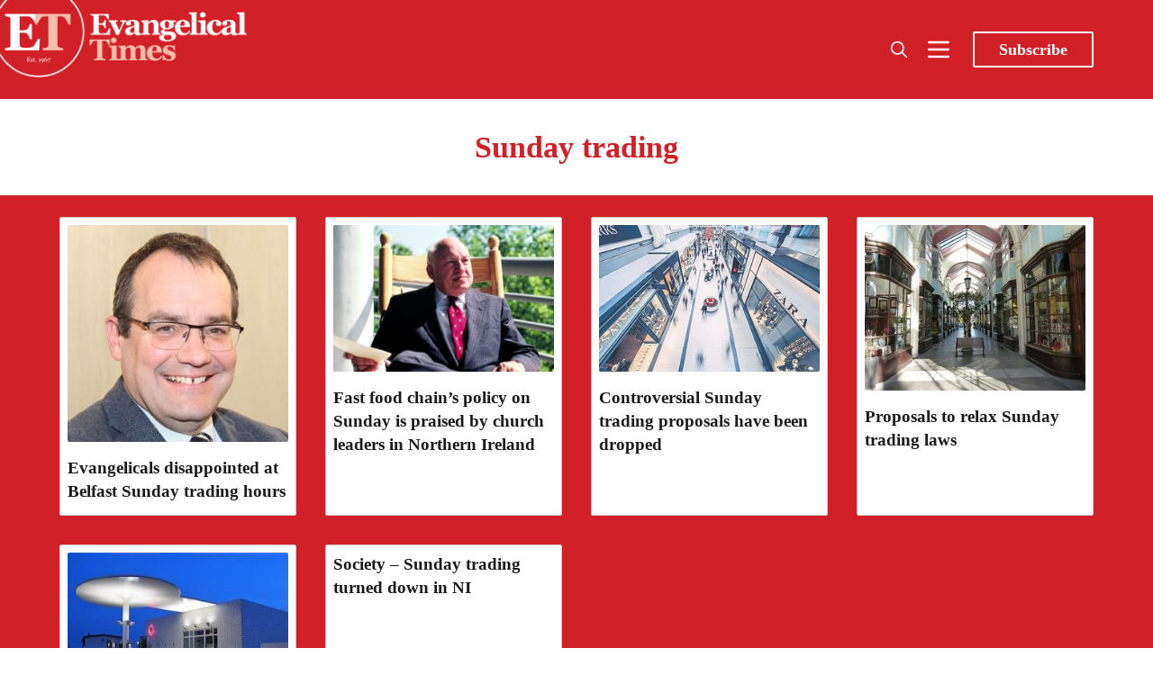

--- FILE ---
content_type: text/html; charset=utf-8
request_url: https://www.evangelical-times.org/tag/sunday-trading/
body_size: 13877
content:
<!DOCTYPE html>
<html lang="en">
  <head>
    <meta charset="utf-8">
    <meta http-equiv="X-UA-Compatible" content="IE=edge">

    <title>Sunday trading - Evangelical Times</title>

    <meta name="HandheldFriendly" content="True" />
    <meta name="viewport" content="width=device-width, initial-scale=1.0" />

    <link rel="preload" href="https://www.evangelical-times.org/assets/dist/app.min.js?v=13dc87ab67" as="script">
    <link rel="preload" href="https://www.evangelical-times.org/assets/dist/app.min.css?v=13dc87ab67" as="style">
    <link rel="preconnect" href="https://fonts.googleapis.com">
    <link rel="preconnect" href="https://fonts.gstatic.com" crossorigin>
  
    <link rel="preload stylesheet" href="https://fonts.googleapis.com/css2?family=Playfair+Display:ital,wght@0,400;0,500;0,600;0,700;0,800;0,900;1,400;1,500;1,600;1,700;1,800;1,900&display=swap" 
          as="style" onload="this.onload=null;this.rel='stylesheet'" crossorigin>

    <noscript>
      <link href="https://fonts.googleapis.com/css2?family=Playfair+Display:ital,wght@0,400;0,500;0,600;0,700;0,800;0,900;1,400;1,500;1,600;1,700;1,800;1,900&display=swap" rel="stylesheet">
    </noscript>

    <script async defer src="https://www.evangelical-times.org/assets/dist/app.min.js?v=13dc87ab67"></script>
    <script src="https://www.evangelical-times.org/assets/js/carousel.js?v=13dc87ab67"></script>

    <link rel="stylesheet" type="text/css" href="https://www.evangelical-times.org/assets/dist/app.min.css?v=13dc87ab67" />
    <link rel="stylesheet" type="text/css" href="https://www.evangelical-times.org/assets/css/carousel.css?v=13dc87ab67" />

    <!--cssential--><style></style><!--/cssential-->

    <script>  // Basic Config
  let CONFIG = {
    GHOST_URL: `https://www.evangelical-times.org`, 
    GHOST_KEY: `f3b966159aaabef2b89cbcb4ad`,
    GHOST_SEARCH_IN_CONTENT: false,
    GHOST_VERSION: 'v4',
    GHOST_SEARCH_LIMIT: 100,
    DEFAULT_COLOR_SCHEME: `light`,
    ENABLE_FLOATING_HEADER: false,
    ENABLE_IMAGE_LIGHTBOX: true,
    OPEN_LINKS_IN_NEW_TAB: false}
</script>

<style>
  :root {
    --global-theme-notifications: flex; /* flex/none */
    --global-intro-bg: var(--color-primary); /* you can add your own color */
    --global-theme-toggle: flex; /* flex/none */
    --global-search: flex; /* flex/none */
    --global-search-by-tag: flex; /* flex/none */
    --global-max-width: 1180px; /* site max width */
    --global-content-width: 40rem; /* post-content-width */
    --global-content-width-wide: 60rem; /* post-content-width */
    --global-radius: 2px; /* default radius */
    --global-gallery-gap: 0.5em; /* Image gallery distance between images */
    --global-hyphens: none; /* none/auto */
    --global-header-position: sticky; /* relative/sticky */
    --global-header-height: 92px;
    --global-progress-bar: visible; /* visible/hidden */
    --global-scroll-top: hidden; /* visible/hidden */
    --global-content-preview-fading: 0%; /* 80%-100% for fading effect */
    --global-announcement-height: 60px;
    --et-explore-bg: #333739;
    --et-menu-bg: #464545;
    --et-subscribe-bg: #FAE9EA;
    --et-footer-bg: #32414B;
    --et-next-post-bg: #F5F1F0;
    --et-author-card-count-bg: #ccc;
    --et-search-bg: #E4E5E5;
    --et-search-highlight: #eee8aa;
    --et-events-bg: #FAE9EA;
    --et-author-posts-bg: var(--color-primary);
    --et-tag-posts-bg: var(--color-primary);
  }
</style>

    <script>
  // Dark/Light Theme Handling
  /*let preferredTheme; 
  if (CONFIG.DEFAULT_COLOR_SCHEME === 'preference') {
    const preferredColorScheme = 
    ( window.matchMedia 
      && window.matchMedia('(prefers-color-scheme: dark)').matches
    ) 
    ? 'dark' 
    : 'light'
    preferredTheme = localStorage.getItem('USER_COLOR_SCHEME') || preferredColorScheme;
  } else {
    preferredTheme = localStorage.getItem('USER_COLOR_SCHEME') || CONFIG.DEFAULT_COLOR_SCHEME;
  }
  document.documentElement.setAttribute('data-color-scheme', preferredTheme);
  */
  
  // Global values needed
  let GLOBAL = {
    CURRENT_PAGE: parseInt('1'),
    NEXT_PAGE: parseInt(''),
    NEXT_PAGE_LINK: '',
    MAX_PAGES: parseInt('1'), 
    LAST_PAGE: `1` === `1` ? true : false,
    POSTS_PER_PAGE: parseInt('12'),
    SCROLL_POS: 0,
    FUSE: ''
  }
</script>
    <link rel="icon" href="https://www.evangelical-times.org/content/images/size/w256h256/2024/03/ET-round-logo-1000.png" type="image/png">
    <link rel="canonical" href="https://www.evangelical-times.org/tag/sunday-trading/">
    <meta name="referrer" content="no-referrer-when-downgrade">
    
    <meta property="og:site_name" content="Evangelical Times">
    <meta property="og:type" content="website">
    <meta property="og:title" content="Sunday trading - Evangelical Times">
    <meta property="og:description" content="The Reformed Evangelical Christian newspaper online and in print. Worldwide news, comment and analysis on topics crucial to Christian life today.">
    <meta property="og:url" content="https://www.evangelical-times.org/tag/sunday-trading/">
    <meta property="article:publisher" content="https://www.facebook.com/evangelicaltimes">
    <meta name="twitter:card" content="summary">
    <meta name="twitter:title" content="Sunday trading - Evangelical Times">
    <meta name="twitter:description" content="The Reformed Evangelical Christian newspaper online and in print. Worldwide news, comment and analysis on topics crucial to Christian life today.">
    <meta name="twitter:url" content="https://www.evangelical-times.org/tag/sunday-trading/">
    <meta name="twitter:site" content="@EvangelicalTime">
    
    <script type="application/ld+json">
{
    "@context": "https://schema.org",
    "@type": "Series",
    "publisher": {
        "@type": "Organization",
        "name": "Evangelical Times",
        "url": "https://www.evangelical-times.org/",
        "logo": {
            "@type": "ImageObject",
            "url": "https://www.evangelical-times.org/content/images/2022/03/ETlogo-new.png"
        }
    },
    "url": "https://www.evangelical-times.org/tag/sunday-trading/",
    "name": "Sunday trading",
    "mainEntityOfPage": "https://www.evangelical-times.org/tag/sunday-trading/"
}
    </script>

    <meta name="generator" content="Ghost 6.13">
    <link rel="alternate" type="application/rss+xml" title="Evangelical Times" href="https://www.evangelical-times.org/rss/">
    <script defer src="https://cdn.jsdelivr.net/ghost/portal@~2.56/umd/portal.min.js" data-i18n="true" data-ghost="https://www.evangelical-times.org/" data-key="0a53b9b3fac4413c9d68426168" data-api="https://evangelical-times.ghost.io/ghost/api/content/" data-locale="en" crossorigin="anonymous"></script><style id="gh-members-styles">.gh-post-upgrade-cta-content,
.gh-post-upgrade-cta {
    display: flex;
    flex-direction: column;
    align-items: center;
    font-family: -apple-system, BlinkMacSystemFont, 'Segoe UI', Roboto, Oxygen, Ubuntu, Cantarell, 'Open Sans', 'Helvetica Neue', sans-serif;
    text-align: center;
    width: 100%;
    color: #ffffff;
    font-size: 16px;
}

.gh-post-upgrade-cta-content {
    border-radius: 8px;
    padding: 40px 4vw;
}

.gh-post-upgrade-cta h2 {
    color: #ffffff;
    font-size: 28px;
    letter-spacing: -0.2px;
    margin: 0;
    padding: 0;
}

.gh-post-upgrade-cta p {
    margin: 20px 0 0;
    padding: 0;
}

.gh-post-upgrade-cta small {
    font-size: 16px;
    letter-spacing: -0.2px;
}

.gh-post-upgrade-cta a {
    color: #ffffff;
    cursor: pointer;
    font-weight: 500;
    box-shadow: none;
    text-decoration: underline;
}

.gh-post-upgrade-cta a:hover {
    color: #ffffff;
    opacity: 0.8;
    box-shadow: none;
    text-decoration: underline;
}

.gh-post-upgrade-cta a.gh-btn {
    display: block;
    background: #ffffff;
    text-decoration: none;
    margin: 28px 0 0;
    padding: 8px 18px;
    border-radius: 4px;
    font-size: 16px;
    font-weight: 600;
}

.gh-post-upgrade-cta a.gh-btn:hover {
    opacity: 0.92;
}</style><script async src="https://js.stripe.com/v3/"></script>
    <script defer src="https://cdn.jsdelivr.net/ghost/sodo-search@~1.8/umd/sodo-search.min.js" data-key="0a53b9b3fac4413c9d68426168" data-styles="https://cdn.jsdelivr.net/ghost/sodo-search@~1.8/umd/main.css" data-sodo-search="https://evangelical-times.ghost.io/" data-locale="en" crossorigin="anonymous"></script>
    
    <link href="https://www.evangelical-times.org/webmentions/receive/" rel="webmention">
    <script defer src="/public/cards.min.js?v=13dc87ab67"></script>
    <link rel="stylesheet" type="text/css" href="/public/cards.min.css?v=13dc87ab67">
    <script defer src="/public/comment-counts.min.js?v=13dc87ab67" data-ghost-comments-counts-api="https://www.evangelical-times.org/members/api/comments/counts/"></script>
    <script defer src="/public/member-attribution.min.js?v=13dc87ab67"></script>
    <script defer src="/public/ghost-stats.min.js?v=13dc87ab67" data-stringify-payload="false" data-datasource="analytics_events" data-storage="localStorage" data-host="https://www.evangelical-times.org/.ghost/analytics/api/v1/page_hit"  tb_site_uuid="8889104e-f384-453d-b3bf-4b84553c582d" tb_post_uuid="undefined" tb_post_type="null" tb_member_uuid="undefined" tb_member_status="undefined"></script><style>:root {--ghost-accent-color: #d12027;}</style>
    <meta property="fb:app_id" content="1772248563181282" />

<!-- Global site tag (gtag.js) - Google Analytics -->
<script async src="https://www.googletagmanager.com/gtag/js?id=G-JJT89P0V4G"></script>
<script>
  window.dataLayer = window.dataLayer || [];
  function gtag(){dataLayer.push(arguments);}
  gtag('js', new Date());
  gtag('config', 'G-JJT89P0V4G');
</script>

<meta name="facebook-domain-verification" content="zltc9ukzz6dqznil79x3mbf3w7lw8r" />

<!-- AHREFS Web Analytics -->
<script src="https://analytics.ahrefs.com/analytics.js" data-key="9u/u30frSdCnKnlWTtWzRA" async></script>

<!-- Cloudflare Web Analytics -->
<script defer src='https://static.cloudflareinsights.com/beacon.min.js' data-cf-beacon='{"token": "69c8742bb62742e9b74884cf1730478a"}'>
</script>
<!-- End Cloudflare Web Analytics -->

<!-- contextly -->
<script>

!function(w,d,id,ns,s){var c=w[ns]=w[ns]||{};if(c.ready||(c.q=[],c.ready=function(){c.q.push(arguments)}),!d.getElementById(id)){var e=d.createElement(s);e.id=id,e.src="https://assets.context.ly/kit/6.latest/loader.js";var h=d.getElementsByTagName(s)[0];h.parentNode.insertBefore(e,h)}}(window,document,"ctx-loader","Contextly","script");

</script>

<script>

    Contextly.ready('widgets');

</script>

<!-- end contextly -->


<!-- Media overrides -->
<style>
  
@media (max-width: 768px) {
  
  .book-reviews-section-title{
    display: unset !important;  
  }
  .book-reviews-section {
    display: unset !important;  
  }
    .subscribe-section {
    display: none !important;  
  }
    /* Hide all news items beyond the third one */
  .news-section .news-item:nth-child(n+4) {
    display: none;
  }
}

/* Mobile only section headers */
@media (max-width: 576px) {
  .container-fluid > h2.book-reviews-section-title,
  .section-carousel .container-fluid > h2,
  .section-carousel .container-fluid > h2.book-reviews-section-title {
    padding-left:15px !important;
    padding-bottom:10px !important;
    font-weight:400 !important;
    font-size:1.5rem;
  }
}

  /* Add left margin to news section on desktop */
@media (min-width: 993px) {
  .section-news .container-fluid {
    padding: 0 30px; /* Adds padding to the container */
  }
}
  
  </style>


<!-- End overrides -->


<!-- custom styles -->

<style>

    /* modify quick link colour for visiblity */

.col-xs-12.col-md-2 a[href]{color:yellow !important;}



  /* Breaking News Section Styles */
.section-breaking-news {
  background-color: #d12027; /* Red background for urgency */
  color: white;
  margin-bottom: 30px;
  padding: 15px 0;
}

.breaking-news-container {
  display: flex;
  align-items: center;
  flex-wrap: wrap;
}

.breaking-news-label {
  flex: 0 0 auto;
  margin-right: 20px;
  margin-left: 20px;
}

.breaking-label {
  background-color: white;
  color: #d12027;
  font-weight: bold;
  padding: 5px 10px;
  border-radius: 4px;
  text-transform: uppercase;
  font-size: 0.9rem;
  display: inline-block;
}

.breaking-news-item {
  flex: 1 1 auto;
}

.breaking-news-title {
  margin: 0;
  font-size: 1.2rem;
  line-height: 1.3;
}

.breaking-news-title a {
  color: white;
  text-decoration: none;
}

.breaking-news-title a:hover {
  text-decoration: underline;
}

.breaking-news-meta {
  font-size: 0.8rem;
  opacity: 0.9;
  margin-top: 5px;
}

.breaking-news-featured {
  margin-left: 10px;
  background-color: rgba(255, 255, 255, 0.2);
  padding: 2px 6px;
  border-radius: 3px;
}

.breaking-news-more {
  flex: 0 0 auto;
  margin-left: 20px;
  margint-right:8px;
}

.breaking-news-link {
  color: white;
  text-decoration: none;
  font-weight: bold;
  font-size: 0.9rem;
}

.breaking-news-link:hover {
  text-decoration: underline;
}

/* Responsive adjustments */
@media (max-width: 768px) {
  .breaking-news-container {
    flex-direction: column;
    align-items: flex-start;
    padding-left:15px;
  }
  
  .breaking-news-label {
    margin-bottom: 10px;
    margin-right: 0;
  }
  
  .breaking-news-more {
    margin-left: 0;
    margin-top: 10px;
    align-self: flex-end;
  }
}

   /* ENDBreaking News Section Styles */

/* ===== BOOKS CAROUSEL STYLES ===== */

/* Make the book carousel wider */
.section-carousel .container-fluid {
  max-width: 95%;
  margin: 0 auto;
}

/* For even wider (full width with small margins) */
@media (min-width: 993px) {
  .section-carousel .container-fluid {
    max-width: 98%;
    padding: 0 1%;
  }
  
  /* Set 4 items per view for book carousel on desktop */
  #book-carousel .carousel-item {
    flex: 0 0 25%; /* 25% width for 4 items */
    max-width: 25%;
  }
  
  /* Slightly reduce font size for narrower cards */
  #book-carousel .book-card .post-card__title,
  #book-carousel .book-card .book-card__title {
    font-size: 0.95em;
  }
  
  /* Adjust padding for narrower cards */
  #book-carousel .book-card .post-card__content,
  #book-carousel .book-card .book-card__content {
    padding: 0.8em;
  }
}

/* Fixed size for book review cards */
#book-carousel .carousel-item {
  height: auto;
  display: flex;
}

/* Make the book card a fixed height with lift and rounded corners */
#book-carousel .book-card {
  display: flex;
  flex-direction: column;
  height: 400px;
  width: 100%;
  border-radius: 8px;
  box-shadow: 0 4px 10px rgba(0, 0, 0, 0.1);
  overflow: hidden;
  transition: transform 0.3s ease, box-shadow 0.3s ease, border-color 0.3s ease;
  border: 1px solid rgba(232, 192, 185, 0.4); /* Subtle border matching your theme color */
}

/* Hover effect for lift */
#book-carousel .book-card:hover {
  transform: translateY(-5px); /* Slight upward movement */
  box-shadow: 0 8px 15px rgba(0, 0, 0, 0.15); /* Stronger shadow on hover */
  border-color: rgba(232, 192, 185, 0.7); /* More visible on hover */
}

/* Fixed aspect ratio for images with rounded top corners */
#book-carousel .book-card .post-card__media,
#book-carousel .book-card .book-card__media {
  position: relative;
  width: 100%;
  padding-bottom: 56.25%; /* 16:9 aspect ratio */
  height: 0;
  overflow: hidden;
  background-color: #E8c0b9; /* Keeping your existing color */
  border-top-left-radius: 8px;
  border-top-right-radius: 8px;
}

/* Make images fill their container */
#book-carousel .book-card img {
  position: absolute;
  top: 0;
  left: 0;
  width: 100%;
  height: 100%;
  object-fit: contain;
  object-position: center;
}

/* Make the content area flex to fill available space with rounded bottom corners */
#book-carousel .book-card .post-card__content,
#book-carousel .book-card .book-card__content {
  flex: 1;
  overflow: hidden;
  display: flex;
  flex-direction: column;
  padding: 1em; /* This will be overridden by the media query for desktop */
  border-bottom-left-radius: 8px;
  border-bottom-right-radius: 8px;
}

/* Adjust font sizes for shorter cards */
#book-carousel .book-card .post-card__title,
#book-carousel .book-card .book-card__title {
  font-size: 1.1em; /* Slightly smaller title */
  line-height: 1.3;
  overflow: hidden;
  text-overflow: ellipsis;
  display: -webkit-box;
  -webkit-line-clamp: 2; /* Limit to 2 lines */
  -webkit-box-orient: vertical;
  margin-bottom: 0.5em;
}

/* Truncate long excerpts - fewer lines for shorter cards */
#book-carousel .book-card .post-card__excerpt,
#book-carousel .book-card .book-card__excerpt {
  font-size: 1em; /* Standard excerpt size */
  line-height: 1.2;
  overflow: hidden;
  text-overflow: ellipsis;
  display: -webkit-box;
  -webkit-line-clamp: 2; /* Reduced from 3 to 2 lines */
  -webkit-box-orient: vertical;
  flex: 1;
}

/* Carousel container */
#book-carousel {
  position: relative;
  overflow: hidden;
  margin-bottom: 30px;
}

#book-carousel .carousel-inner {
  display: flex;
  transition: transform 0.5s cubic-bezier(0.25, 1, 0.5, 1);
  margin: 0;
  width: 100%;
}

#book-carousel .carousel-item {
  padding: 0 15px;
  box-sizing: border-box;
  transition: opacity 0.3s ease;
  height: auto;
  display: flex;
}

/* Navigation buttons */
#book-carousel .carousel-prev,
#book-carousel .carousel-next {
  position: absolute;
  top: 45%;
  transform: translateY(-50%);
  background: #E8c0b9;
  border: none;
  border-radius: 50%;
  width: 40px;
  height: 40px; 
  font-size: 18px;
  cursor: pointer;
  z-index: 10;
  box-shadow: 0 2px 5px rgba(0, 0, 0, 0.1);
  display: flex;
  align-items: center;
  justify-content: center;
}

#book-carousel .carousel-prev {
  left: 10px;
}

#book-carousel .carousel-next {
  right: 10px;
}

#book-carousel .carousel-prev:hover,
#book-carousel .carousel-next:hover {
  background: #d12027;
  color: white;
}

/* Pagination dots */
#book-carousel .carousel-pagination {
  display: flex !important;
  visibility: visible !important;
  opacity: 1 !important;
  margin-top: 15px !important;
  position: relative !important;
  z-index: 5 !important;
  justify-content: center;
}

#book-carousel .pagination-dot {
  width: 10px;
  height: 10px;
  border-radius: 50%;
  background: #ccc;
  margin: 0 5px;
  cursor: pointer;
  transition: background-color 0.3s ease;
}

#book-carousel .pagination-dot.active {
  background: #d12027;
}

/* Hide swipe hint on desktop */
@media (min-width: 768px) {
  #book-carousel .swipe-hint {
    display: none;
  }
}

/* Responsive adjustments */
@media (max-width: 992px) {
  #book-carousel .book-card {
    height: 380px; /* Slightly shorter on tablets */
  }
}

@media (max-width: 576px) {
  #book-carousel .book-card {
    height: 360px; /* Even shorter on mobile */
  }
}

/* ===== FOOTER STYLES ===== */
  
  
.footer {
  font-family: var(--font-sans);
  position: relative;
  /* Set default background to white for mobile */
  background-color: white;
  /* Add thin line and shadow for visual separation on mobile */
  border-top: 1px solid #eaeaea;
  box-shadow: 0 -2px 10px rgba(0, 0, 0, 0.05);
  /* Add padding for the logo */
  padding-top: 50px;
  margin-top:2rem;
}

/* Logo at the top of the footer - using direct URL */
.footer::before {
  content: "";
  position: absolute;
  top: -30px;
  left: 50%;
  transform: translateX(-50%);
  width: 60px;
  height: 60px;
  border-radius: 50%;
  background-color: white;
  background-image: url('https://rxnpsj.stripocdn.email/content/guids/CABINET_c3eb1c608f3f3ef0fdff668a233a80d845bd5d06a25473db7997546fb68a64ec/images/et_logo_circle.jpeg');
  background-size: contain;
  background-position: center;
  background-repeat: no-repeat;
  box-shadow: 0 0 10px rgba(0, 0, 0, 0.1);
  z-index: 10;
}

/* Basic styling for all screen sizes */
.footer h4 { 
  font-family: inherit; 
  font-size: 1rem;
  /* Dark text for white background on mobile */
  color: var(--color-primary);
  margin-top: 15px;
  margin-bottom: 10px;
  font-weight: bold;
}

/* Mobile-specific text colors (dark text on white background) */
.footer p, 
.footer span, 
.footer a {
  color: #333;
}

.footer .nav {
  list-style: none;
  padding: 0;
  margin: 0;
}

.footer .nav a {
  color: var(--color-primary);
}

.footer .nav a:hover {
  text-decoration: underline;
  color: #d12027;
}

.footer-address span { 
  display: block; 
}

.footer-quote { 
  font-size: 1.1rem;
  margin-top: 15px;
  font-weight: var(--font-weight-semi-bold);
  color: #555;
}

/* IMPORTANT: Hide mobile footer */
.footer-mobile {
  display: none !important;
}

/* IMPORTANT: Show desktop footer on ALL screen sizes */
.footer-desktop {
  display: block !important;
  position: relative;
  padding: 30px 0;
  width: 100%;
}

/* Mobile-specific styling using standard media query */
@media (max-width: 767px) {
  .footer-desktop {
    text-align: center;
  }
  
  .footer-desktop .row {
    display: flex;
    flex-direction: column;
  }
  
  .footer-desktop .col-xs-12 {
    display: flex;
    flex-direction: column;
    align-items: center;
    margin-bottom: 20px;
    width: 100%;
  }
  
  .footer-desktop .footer-address a {
    color: var(--color-primary);
    text-decoration: underline;
  }
  
  .footer-desktop .nav {
    display: flex;
    flex-direction: column;
    align-items: center;
  }
  
  .footer-desktop .nav li {
    margin: 5px 0;
  }
  
  .footer-desktop .social-links {
    display: flex;
    justify-content: center;
  }
  
  /* Social icons for white background */
  .footer-desktop .social-links a {
    color: var(--color-primary);
  }
  
  .footer-desktop .social-links a:hover {
    color: #d12027;
  }
  
  .footer-desktop .subscribe-form {
    display: flex;
    flex-direction: column;
    align-items: center;
    width: 100%;
    max-width: 300px;
  }
  
  .footer-desktop .subscribe-form input,
  .footer-desktop .subscribe-form button {
    width: 100%;
    margin: 5px 0;
  }
}

/* Subscribe form styling for mobile (white background) */
@media (max-width: 767px) {
  .footer .subscribe-form input {
    border: 1px solid #ddd;
    box-shadow: none;
    color: #333;
    background-color: #f9f9f9;
    margin-right: 0;
    margin-bottom: 10px;
  }
  
  .footer .subscribe-form input:focus {
    border-color: var(--color-primary);
    box-shadow: 0 0 0 1px var(--color-primary);
  }
  
  .footer .subscribe-form button {
    background-color: var(--color-primary);
    color: white;
  }
}

/* Footer copyright section - white background on mobile */
.footer-copy {
  padding: 10px 15px;
  text-align: center;
  background-color: #f5f5f5;
  color: #555;
  border-top: 1px solid #eee;
}

/* Desktop styling - dark background */
@media (min-width: 768px) {
  .footer {
    background-color: var(--et-footer-bg);
    border-top: none;
    box-shadow: none;
    padding-top: 0;
  }
  
  /* Remove the logo for desktop */
  .footer::before {
    display: none;
  }
  
  .footer h4,
  .footer p, 
  .footer span, 
  .footer a {
    color: var(--color-white);
  }
  
  .footer .nav {
    color: var(--color-light);
  }
  
  .footer .subscribe-form input {
    border: none; 
    box-shadow: inset 0 0 0 1px var(--color-light);
    color: var(--color-light);
  }
  
  .footer .subscribe-form input:focus {
    box-shadow: inset 0 0 0 1px var(--color-light);
  }
  
  .footer-copy {
    background-color: var(--color-light);
    color: var(--color-dark);
    border-top: none;
  }
}

  /* footer ends */


/* ===== ARTICLES CAROUSEL STYLES ===== */

/* Target specifically the articles carousel in the section-carousel */
  
.section-carousel .posts-carousel {
  position: relative;
  overflow: hidden;
  margin-bottom: 30px;
}

.section-carousel .posts-carousel .carousel-inner {
  display: flex;
  transition: transform 0.5s cubic-bezier(0.25, 1, 0.5, 1);
  margin: 0;
  width: 100%;
}

.section-carousel .posts-carousel .carousel-item {
  padding: 0 15px;
  box-sizing: border-box;
  transition: opacity 0.3s ease;
  height: auto;
  display: flex;
}

/* Article card styling with border and lift effect */
.section-carousel .posts-carousel .post-card {
  display: flex;
  flex-direction: column;
  height: 100%;
  width: 100%;
  border-radius: 8px; /* Rounded corners */
  overflow: hidden;
  
  /* Subtle border in #d12027 color */
  border: 1px solid rgba(209, 32, 39, 0.2); /* #d12027 with low opacity */
  
  /* Lift effect with #d12027 tint */
  box-shadow: 0 4px 10px rgba(209, 58, 39, 0.1);
  
  /* Transition for hover effects */
  transition: transform 0.3s ease, box-shadow 0.3s ease, border-color 0.3s ease;
}

/* Hover effect */
.section-carousel .posts-carousel .post-card:hover {
  transform: translateY(-5px); /* Slight upward movement */
  box-shadow: 0 8px 15px rgba(209, 32, 39, 0.15); /* Stronger shadow on hover */
  border-color: rgba(209, 32, 39, 0.3); /* More visible border on hover */
}

/* Make sure images respect the rounded corners at the top */
.section-carousel .posts-carousel .post-card .post-card__media {
  border-top-left-radius: 8px;
  border-top-right-radius: 8px;
  overflow: hidden;
}

/* Ensure content area respects rounded corners at the bottom */
.section-carousel .posts-carousel .post-card .post-card__content {
  border-bottom-left-radius: 8px;
  border-bottom-right-radius: 8px;
}

/* Navigation buttons */
.section-carousel .posts-carousel .carousel-prev,
.section-carousel .posts-carousel .carousel-next {
  position: absolute;
  top: 45%;
  transform: translateY(-50%);
  background: #E8c0b9; /* Match your existing color scheme */
  border: none;
  border-radius: 50%;
  width: 40px;
  height: 40px;
  font-size: 18px;
  cursor: pointer;
  z-index: 10;
  box-shadow: 0 2px 5px rgba(0, 0, 0, 0.1);
  display: flex;
  align-items: center;
  justify-content: center;
}

.section-carousel .posts-carousel .carousel-prev {
  left: 10px;
}

.section-carousel .posts-carousel .carousel-next {
  right: 10px;
}

.section-carousel .posts-carousel .carousel-prev:hover,
.section-carousel .posts-carousel .carousel-next:hover {
  background: #d12027;
  color: white;
}

/* Pagination dots */
.section-carousel .posts-carousel .carousel-pagination {
  display: flex !important;
  visibility: visible !important;
  opacity: 1 !important;
  margin-top: 15px !important;
  position: relative !important;
  z-index: 5 !important;
  justify-content: center;
}

.section-carousel .posts-carousel .pagination-dot {
  width: 10px;
  height: 10px;
  border-radius: 50%;
  background: #ccc;
  margin: 0 5px;
  cursor: pointer;
  transition: background-color 0.3s ease;
}

.section-carousel .posts-carousel .pagination-dot.active {
  background: #d12027;
}

/* Responsive adjustments */
@media (max-width: 992px) {
  .section-carousel .posts-carousel .post-card {
    /* Adjust for tablet if needed */
  }
}

@media (max-width: 576px) {
  .section-carousel .posts-carousel .post-card {
    /* Adjust for mobile if needed */
  }
}
  
  /* Reset container padding */
.section-carousel .container-fluid {
  padding-left: 15px;
  padding-right: 15px;
}

/* Apply strong styling to the title */
.section-carousel .section-title {
  padding-left: 10px;
  margin-left: 15px;
  text-align: left;
  position: relative;
  box-sizing: border-box;
  width: calc(100% - 30px); /* Account for container padding */
}

/* Responsive adjustments */
@media (max-width: 768px) {
  .section-carousel .container-fluid {
    padding-left: 20px;
  }
  
  .section-carousel .section-title {
    padding-left: 20px;
    margin-left: 10px;
  }
}

/* Common Layout Styles */
.section-top-post,
.section-news {
  width: 100%;
  overflow: hidden;
  position: relative;
}

.section-news {
  margin:0;
}

.container-fluid {
  width: 100%;
  padding-right: 0;
  padding-left: 0;
  margin-right: auto;
  margin-left: auto;
}

/* Section title styling */
.section-title {
  text-align: left;
  margin-bottom: 20px;
  padding-left: 20px;
}

/* ===== TOP POST STYLES ===== */
.top-post.full-width {
  display: flex;
  flex-direction: row;
  width: 100%;
}

/* Media section for full width */
.top-post.full-width .top-post__media {
  flex: 0 0 50%;
  max-width: 50%;
  overflow: hidden;
}

/* Make the image fill the container */
.top-post.full-width .top-post__img {
  width: 100%;
  height: 100%;
  object-fit: cover;
}

/* Content section for full width */
.top-post.full-width .top-post__content {
  flex: 0 0 50%;
  max-width: 50%;
  padding: 1.2rem;
  display: flex;
  flex-direction: column;
  justify-content: center;
  margin-top:1.2rem;
}

/* Larger title for full width */
.top-post.full-width .top-post__title {
  font-size: 2.5rem;
  line-height: 1;
  margin-bottom:20px;
}

/* ===== NEWS SECTION STYLES ===== */
.news-section {
  display: flex;
  flex-wrap: wrap;
  margin: 0;
}

.news-item {
  flex: 0 0 33.333%;
  max-width: 33.333%;
  padding: 0;
  margin-bottom: 0;
  box-sizing: border-box;
}

/* News card styles with specific background color */

  .news-card {
  margin-top: 20px;
  background-color: #E8c0b9; /* Preserved background color */
  height: 100%;
  display: flex;
  flex-direction: column;
  width: 100%;
  border-radius: 0;
  overflow: hidden;
  border-bottom: solid;
  border-color: #d12027;
  border-width: 4px;
}

/* Content styling for news cards */
.news-card__content {
  padding: 1rem; /* Reduced padding */
  display: flex;
  flex-direction: column;
  flex-grow: 1;
}

/* Tag styling */
.news-card__tag {
  color: #d12027;
  font-size: 0.9rem; /* Smaller font */
  font-weight: bold;
  text-decoration: none;
  margin-bottom: 0.3rem; /* Reduced margin */
  transition: text-decoration 0.2s ease;
}

.news-card__tag:hover {
  border-bottom: solid #d12027 1px;
}

.news-card__tag span {
  color: #d12027;
  margin-left: 5px;
}

/* Title styling with specific font size */
.news-card__title {
  font-size: 1.1rem; /* Specific smaller font size */
  line-height: 1.2; /* Tighter line height */
  margin: 0.3rem 0; /* Reduced margin */
}

.news-card__title a {
  color: #1a1a1a;
  text-decoration: none;
  transition: color 0.2s ease;
}

.news-card__title a:hover {
  color: #d12027;
  border-bottom: solid #d12027 1px;
}

/* No posts message */
.no-posts {
  text-align: center;
  padding: 40px;
  color: #666;
  font-style: italic;
}

/* ===== RESPONSIVE STYLES ===== */

/* Desktop: Fine line dividers between cards */
@media (min-width: 993px) {
  .news-item:not(:nth-child(3n)) .news-card {
    border-right: 1px solid rgba(0, 0, 0, 0.1);
  }
}

/* Tablet */
@media (max-width: 992px) {
  /* News grid */
  .news-item {
    flex: 0 0 50%;
    max-width: 50%;
  }
  
  /* Top post title */
  .top-post.full-width .top-post__title {
    font-size: 2rem;
  }
}

/* Mobile and Tablet */
@media (max-width: 768px) {
  /* Top post layout */
  .top-post.full-width {
    flex-direction: column;
  }
  
  .top-post.full-width .top-post__media,
  .top-post.full-width .top-post__content {
    flex: 0 0 100%;
    max-width: 100%;
  }

  /* Reduce left padding on mobile */
  .top-post.full-width .top-post__content {
    padding: 1.5rem 1rem 1.5rem 0rem; /* Top Right Bottom Left */
  
}

/* Mobile */
@media (max-width: 576px) {
  /* News grid */
  .news-item {
    flex: 0 0 100%;
    max-width: 100%;
  }

  .news-card {
  margin-top: 0;
  border-bottom: solid #d12027 2px;
  }
  
  /* Top post title */
  .top-post.full-width .top-post__title {
    font-size: 1.5rem;
    text-align:left;
    padding-left:0.2rem;
  }
}  

</style>

<style>
    
.gh-announcement-bar.light {
    background-color:yellow !important;
    }
    
.header.js-header {

    }

.extra-ad-large {
display:flex;
justify-content:center; 
margin:0 auto;
} 
     
    .extra-ad-large img {
    width:700px;
    box-shadow: rgba(0, 0, 0, 0.15) 2.4px 2.4px 3.2px;
    }
    
      @media only screen and (max-width: 700px)  {
        .extra-ad-large {
         display:block;
         }
        .extra-ad-large img {
         width:100%;
         max-width:unset!important;
                   
        }
    }
 

    .mobile-ads {
        display:none!important;
    }
            
   @media only screen and (max-width: 700px)  {
              .mobile-ads {
                 display:unset!important;
                 padding-top:4em;
    }
    }
    

        
    
    
    
    
.gh-banner {
  display: block;
  height:100px;
  line-height: 1.2;
  padding: 0 var(--gap);
  background-color: yellow; /* Banner background color */
  background-repeat: no-repeat;
  background-position: center 0px;    
}

.gh-banner-inner {
  display: flex;
  flex-direction: row;
  align-items: center;
  justify-content: space-between;
  max-width: 1200px;
  max-height: 80px;
  margin: 0px auto;
}

.gh-banner-right {
  flex-shrink: 0;
}

.gh-banner-headline {
  color:yellow;
  font-family: 'Roboto', sans-serif;
  font-size: 110%;
  font-weight: 600;
  padding-top:20px;
  line-height: 1.2;
  text-shadow: 1px 2px 9px black;
}

.gh-banner-cta {
  color:#fff;
  font-family: 'Roboto', sans-serif;
  font-size: 100%;
  font-weight: 500;
  margin-bottom:10px;
  text-shadow: 1px 2px 9px black;
}
    
.gh-banner-button {
  padding: 0.35em 0.65em;
  font-weight: 700;
  color: #fff;
  text-align: center;
  background-color: #000;
  border-radius: 3px;
  transition: background-color 0.3s;
}

.gh-banner:hover .gh-banner-button {
  background-color: var(--ghost-accent-color);
}

@media (max-width: 500px) {
  .gh-banner {
    font-size: 1.2rem;
  }

  .gh-banner-inner {
    flex-direction: column;
    justify-content: center;
  }
}

@media (max-width: 768px) {
  .gh-banner {
    position: relative;
    color: yellow;
    font-weight:600;
    padding:15px;
    font-family: 'roboto', sans-serif;
  }

  .gh-banner::after {
    position: absolute;
    padding:15px;
    top: 0;
    left: 0;
    width: 100%;
    height: 100%;
    content: "Click to Support independent Christian publishing and attract visitors to your church this summer!";
    background: rgba(0 0 0 / 30%);
  }

  .gh-banner-inner {
    position: relative;
        z-index:-1;
  }
}
    
.is-head-open .gh-banner {
    display: none;
    
    }

/* Override Headline theme defaults */
.gh-banner:hover {
  opacity: 1 !important;
}

.gh-head-menu::before {
  top: 170px !important;
}

.gh-head-menu::after {
  top: 226px !important;
}
    
    
    
    
    
    
    .ad-mobile {
        display: none;
    }
    
    .ad-bloc {
         display: block;
        margin-left: auto;
        margin-right: auto;
        width: 62%;
        margin-bottom:30px;
    }
    
     .ad-bloc img {

    }
    
    .gh-search-icon {
        color:#ffffff !important;
        height: 35 !important;
        width: 35 !important;
       viewBox:0 0 40 40 !important;
    }
    
    .btn-mobile.btn.btn--primary.btn--bordered.btn--lg.p-l-lg.p-r-lg {
        margin-bottom:24px;
        border-radius:6px;
        border: 3px;
        background: #d12027;
        font-size:1.5em;
        color:#fff;
    }
    
    .subscribe-section {
        background-color:#000;
        background-position: bottom;
    }
    
    @media only screen and (max-width: 700px) {
        .subscribe-section {
        background-image: url("https://rxnpsj.stripocdn.email/content/guids/CABINET_627cfb702c80ace3d61a717c2751fe50/images/et_evangelistic_suppmob_1200_600px_1200_400px_1200_300px_instagram_post_square.jpg");
        background-size: cover; 
        background-color:transparent;
        background-position: top;
    }
       .subscribe-form {
           display:none;
        }   
         .ad-bloc {
         display: none;
        }
      
        
       .subscribe-section-content h3 {
    font-size: 1.2em; 
    }
    }
    
    .subscribe-section-content h3 {
    color:#fff;
    font-style: italic;
    font-weight: 500;
    font-size: 2.5em;
    padding-bottom: 18px;
            text-shadow: 2px 2px 5px black;
    }
    
    
    
        .extra-ad-index {
    }

         
        .extra-ad-index div {
        width:70vw;
    }
    
    .extra-ad-index img {
    }
    
      .extra-ad {
       margin: auto 20%;
       padding-bottom: 20px;
    
    }
    
    .extra-ad div {
        width:900px;
    
    }
    
    .extra-ad img {
        min-width:700px;
        filter: drop-shadow(3px 3px 3px #e5e5e5);
    }

    
    .advertise img {
        filter: drop-shadow(3px 3px 3px #e5e5e5);
        min-width:700px;
    }
    
    @media only screen and (max-width: 1100px), only screen and (max-device-width: 1100px) {
.sticky-container {
display: none;
}
         .extra-ad-index {
             display: none;
        }
        
             .extra-ad {
             display: none;
        }
        
    }
    
    .sticky-box {
    }
    
    .sticky-container{
    position:absolute;
    z-index: -2;
    top: 400px;
    right:50px;
    max-width:230px
}
.sticky li{
    list-style-type:none;
    background-color:transparent;
    color:#fff
}
.sticky li img{
    width:300px;
   
}
.sticky li p{
    font-family: 'Georgia', serif;
    font-weight:300;
    text-align: center;
    padding-top: 3px;
    color:#888;
    border-top: solid #888 1px;
}
body { 
  --et-author-posts-bg: #ccc;

}  
    .figcaption {
        display:flex
    }
    
    .churches-content {
    width:100vw
    }
    .churches-content__title { 
     color: #fff;
     font-size:3em;
     line-height:1em;
    }
    .churches-content__exc
    { 
     color: #F8D1D1;
     font-size:2em;
    }  
    .events-content {
    padding-top: 0;
    padding-bottom: 30px;
    padding-left: 0;
    padding-right:0;
    }
    .events-content h2 {
    padding:0 20px 0 20px;
    font-size:1.6em;
    }
    .events-content p {
    padding:0 20px 0 20px;
    }
    .events-section-title {
    font-size:2.8em;
    background-color: #eee;
    margin-bottom:0;
    padding-bottom:34px;
    padding-left: 10px;
    font-weight:500;
    padding-top: 12px;
    border-top: solid #d12027 1px;
    border-left: solid #d12027 1px;
    border-right: solid #d12027 1px;
    }  
    .kg-callout-card {
    border: solid #d12027 1px;
    }
    .kg-file-card {
    border: solid #d12027 1px;
    }
    .post-card-simple {
    border: solid #ccc 1px;
    }
    .tag-header__descr {
    font-size:1.2em;
    font-weight: 600;
    }
    .kg-header-card {
    z-index:0;
    }
    .footer-desktop a {
    color: #E8c0b9;
    }
    .footer-quote {
    padding:20px;
    font-family: 'Georgia', 'Times', serif;
    }
    .kg-bookmark-description {
    font-family: 'Roboto', sans-serif;
    font-size: 1em;
    padding-top: 0;
    }  
    .kg-bookmark-metadata{
    flex-wrap: nowrap;
    }
    .kg-bookmark-publisher {
    font-family: 'Roboto',sans-serif;
    font-size: 14px;
    margin-left: 0;
    }  
    .kg-bookmark-publisher::before{
     visibility: hidden;
     position: absolute;
    }
    .kg-bookmark-author::after {
     margin-right:0;
     padding-right:6px;
    }
    .kg-bookmark-author { 
    font-family: 'Georgia', serif;
    font-size: 14px;
    font-weight: bold;
    }
    .kg-bookmark-thumbnail {
     object-fit:none;
    }
    
</style>

<!-- Meta Pixel Code -->
<script>
!function(f,b,e,v,n,t,s)
{if(f.fbq)return;n=f.fbq=function(){n.callMethod?
n.callMethod.apply(n,arguments):n.queue.push(arguments)};
if(!f._fbq)f._fbq=n;n.push=n;n.loaded=!0;n.version='2.0';
n.queue=[];t=b.createElement(e);t.async=!0;
t.src=v;s=b.getElementsByTagName(e)[0];
s.parentNode.insertBefore(t,s)}(window, document,'script',
'https://connect.facebook.net/en_US/fbevents.js');
fbq('init', '264157859195005');
fbq('track', 'PageView');
</script>
<noscript><img height="1" width="1" style="display:none"
src="https://www.facebook.com/tr?id=264157859195005&ev=PageView&noscript=1"
/></noscript>
<!-- End Meta Pixel Code -->
  </head>
  <body class="tag-template tag-sunday-trading">
    
    <header class="header js-header">
  <div class="container wrapper w-100">
    <div class="row">
      <div class="col-xs col-lg-8 header__left flex items-center">
<a class="header__brand" href="https://www.evangelical-times.org">            <img class="header__logo"
              src="/content/images/size/w300/2022/03/ETlogo-new.png"
              alt="Evangelical Times"/>
</a>      </div>

      <div class="col-xs col-lg-4 header__right items-center content-end">
        
        <button class="gh-search-icon" aria-label="search" data-ghost-search style="display: inline-flex; justify-content: center; align-items: center; width: 32px; height: 32px; padding: 0; border: 0; color: inherit; background-color: transparent; cursor: pointer; outline: none;"><svg width="20" height="20" fill="none" viewBox="0 0 24 24"><path d="M14.949 14.949a1 1 0 0 1 1.414 0l6.344 6.344a1 1 0 0 1-1.414 1.414l-6.344-6.344a1 1 0 0 1 0-1.414Z" fill="currentColor"/><path d="M10 3a7 7 0 1 0 0 14 7 7 0 0 0 0-14Zm-9 7a9 9 0 1 1 18 0 9 9 0 0 1-18 0Z" fill="currentColor"/></svg></button>

        <button class="header__menu--toggle flex-cc js-menu-open"
          type="button" title="Open Menu" aria-label="Open Menu">
          <i class="icon icon-menu">
  <svg class="icon__svg">
    <use xlink:href="https://www.evangelical-times.org/assets/icons/icon-sprite.svg?v=13dc87ab67#menu"></use>
  </svg>
</i>        </button>
        
          <a class="signup-link header-cta" href="/signup/" data-portal="signup">Subscribe</a>
        
      </div>
    </div>
  </div>
</header>

    <nav class="menu js-menu">
  <button class="menu__close js-menu-close" type="button" 
    title="Close Menu" aria-label="Close Menu">
    <i class="icon icon-x">
  <svg class="icon__svg">
    <use xlink:href="https://www.evangelical-times.org/assets/icons/icon-sprite.svg?v=13dc87ab67#x"></use>
  </svg>
</i>  </button>

  <ul class="nav">
      <li class="nav-articles">
        <a href="https://www.evangelical-times.org/tag/articles/">
          <span>Articles</span>
        </a>
      </li>
      <li class="nav-news">
        <a href="https://www.evangelical-times.org/tag/news/">
          <span>News</span>
        </a>
      </li>
      <li class="nav-church-news">
        <a href="https://www.evangelical-times.org/tag/church-news/">
          <span>Church news</span>
        </a>
      </li>
      <li class="nav-reviews">
        <a href="https://www.evangelical-times.org/tag/books/">
          <span>Reviews</span>
        </a>
      </li>
      <li class="nav-gift-subscription-offer">
        <a href="https://www.evangelical-times.org/christmas-gift-deal/">
          <span>Gift subscription offer!</span>
        </a>
      </li>
      <li class="nav-explore-current-issue">
        <a href="https://www.evangelical-times.org/tag/november-2025/">
          <span>Explore current issue →</span>
        </a>
      </li>
      <li class="nav-member-sign-in">
        <a href="https://www.evangelical-times.org/#/portal/signin">
          <span>Member sign in</span>
        </a>
      </li>
      <li class="nav-editors-column">
        <a href="https://www.evangelical-times.org/tag/comment/">
          <span>Editor&#x27;s column</span>
        </a>
      </li>
      <li class="nav-advertise-with-et">
        <a href="https://www.evangelical-times.org/advertise-in-et/">
          <span>Advertise with ET</span>
        </a>
      </li>
      <li class="nav-donate">
        <a href="https://www.evangelical-times.org/donate/">
          <span>Donate</span>
        </a>
      </li>
      <li class="nav-find-a-church">
        <a href="https://www.evangelical-times.org/churches/">
          <span>Find a church</span>
        </a>
      </li>
      <li class="nav-events">
        <a href="https://www.evangelical-times.org/events/">
          <span>Events</span>
        </a>
      </li>
      <li class="nav-jobs">
        <a href="https://www.evangelical-times.org/jobs/">
          <span>Jobs</span>
        </a>
      </li>
      <li class="nav-et-authors">
        <a href="https://www.evangelical-times.org/authors/">
          <span>ET Authors</span>
        </a>
      </li>
      <li class="nav-become-an-et-church-agent">
        <a href="https://www.evangelical-times.org/agents/">
          <span>Become an ET Church Agent!</span>
        </a>
      </li>
      <li class="nav-current-and-past-issues-of-et">
        <a href="https://www.evangelical-times.org/past-issues/">
          <span>Current and past issues of ET</span>
        </a>
      </li>
      <li class="nav-et-in-print">
        <a href="https://www.evangelical-times.org/hard-copy-subscription/">
          <span>ET in print</span>
            <p>Get Evangelical Times delivered to your door</p>
              <img class="lazyload"
                src="/content/images/size/w30/2022/03/call-paper-long.png"
                data-src="/content/images/size/w300/2022/03/call-paper-long.png"
                data-sizes="auto"
                alt="ET in print"
              />
        </a>
      </li>
      <li class="nav-podcast">
        <a href="https://www.evangelical-times.org/podcast/">
          <span>Podcast</span>
        </a>
      </li>
</ul>


  
</nav>

    <main class="main">
      
  <div class="container wrapper">
    <div class="tag-header">
      <h1 class="tag-header__title">Sunday trading</h1>
    </div>
  </div>

  <div class="tag-posts" >
    <div class="container wrapper">
      <div class="grid grid-tag-posts">
          <article class="post-card-simple  no-image post tag-news tag-2025 tag-june-2025 tag-belfast tag-sunday-trading tag-sabbath-day js-post-card"> 

<a class="post-card-simple__media" href="/evangelicals-disappointed-at-belfast-sunday-trading-hours/">      <img class="lazyload post-card-simple__img"
        data-srcset="/content/images/size/w300/2025/05/Robert-Johnson-1.jpg 300w,
                /content/images/size/w600/2025/05/Robert-Johnson-1.jpg 600w"
        srcset="[data-uri]"
        data-sizes="auto"
        data-src="/content/images/size/w300/2025/05/Robert-Johnson-1.jpg"
        src="/content/images/size/w30/2025/05/Robert-Johnson-1.jpg"
        alt="Evangelicals disappointed at Belfast Sunday trading hours"
      />
</a>
  <h2 class="post-card-simple__title">
    <a href="/evangelicals-disappointed-at-belfast-sunday-trading-hours/" aria-label="Evangelicals disappointed at Belfast Sunday trading hours">Evangelicals disappointed at Belfast Sunday trading hours</a>
  </h2>

</article>          <article class="post-card-simple  no-image post tag-news tag-church-news tag-2025 tag-march-2025 tag-sunday-trading tag-northern-ireland js-post-card"> 

<a class="post-card-simple__media" href="/fast-food-chains-policy-on-sunday-is-praised-by-church-leaders-in-northern-ireland/">      <img class="lazyload post-card-simple__img"
        data-srcset="/content/images/size/w300/2025/02/Chick-fil-A-founder-S.-Truett-Cathy-1.jpg 300w,
                /content/images/size/w600/2025/02/Chick-fil-A-founder-S.-Truett-Cathy-1.jpg 600w"
        srcset="[data-uri]"
        data-sizes="auto"
        data-src="/content/images/size/w300/2025/02/Chick-fil-A-founder-S.-Truett-Cathy-1.jpg"
        src="/content/images/size/w30/2025/02/Chick-fil-A-founder-S.-Truett-Cathy-1.jpg"
        alt="Fast food chain’s policy on Sunday is praised by church leaders in Northern Ireland"
      />
</a>
  <h2 class="post-card-simple__title">
    <a href="/fast-food-chains-policy-on-sunday-is-praised-by-church-leaders-in-northern-ireland/" aria-label="Fast food chain’s policy on Sunday is praised by church leaders in Northern Ireland">Fast food chain’s policy on Sunday is praised by church leaders in Northern Ireland</a>
  </h2>

</article>          <article class="post-card-simple  no-image post tag-news tag-society tag-august-2020 tag-2020 tag-shopping tag-sunday-trading tag-hash-wp js-post-card"> 

<a class="post-card-simple__media" href="/controversial-sunday-trading-proposals-have-been-dropped/">      <img class="lazyload post-card-simple__img"
        data-srcset="/content/images/size/w300/wp-content/uploads/2020/07/Shopping-centre-arcade-shops.jpg 300w,
                /content/images/size/w600/wp-content/uploads/2020/07/Shopping-centre-arcade-shops.jpg 600w"
        srcset="[data-uri]"
        data-sizes="auto"
        data-src="/content/images/size/w300/wp-content/uploads/2020/07/Shopping-centre-arcade-shops.jpg"
        src="/content/images/size/w30/wp-content/uploads/2020/07/Shopping-centre-arcade-shops.jpg"
        alt="Controversial Sunday trading proposals have been dropped"
      />
</a>
  <h2 class="post-card-simple__title">
    <a href="/controversial-sunday-trading-proposals-have-been-dropped/" aria-label="Controversial Sunday trading proposals have been dropped">Controversial Sunday trading proposals have been dropped</a>
  </h2>

</article>          <article class="post-card-simple  no-image post tag-news tag-society tag-july-2020 tag-2020 tag-coronavirus tag-economy tag-sunday-trading tag-hash-wp js-post-card"> 

<a class="post-card-simple__media" href="/proposals-to-relax-sunday-trading-laws/">      <img class="lazyload post-card-simple__img"
        data-srcset="/content/images/size/w300/wp-content/uploads/1998/01/shopping-arcade.jpg 300w,
                /content/images/size/w600/wp-content/uploads/1998/01/shopping-arcade.jpg 600w"
        srcset="[data-uri]"
        data-sizes="auto"
        data-src="/content/images/size/w300/wp-content/uploads/1998/01/shopping-arcade.jpg"
        src="/content/images/size/w30/wp-content/uploads/1998/01/shopping-arcade.jpg"
        alt="Proposals to relax Sunday trading laws"
      />
</a>
  <h2 class="post-card-simple__title">
    <a href="/proposals-to-relax-sunday-trading-laws/" aria-label="Proposals to relax Sunday trading laws">Proposals to relax Sunday trading laws</a>
  </h2>

</article>          <article class="post-card-simple  no-image post tag-articles tag-biblical-theological tag-june-2018 tag-2018 tag-christopher-j-baxter tag-sabbath tag-sunday tag-sunday-trading tag-hash-wp js-post-card"> 

<a class="post-card-simple__media" href="/god-is-no-mans-debtor/">      <img class="lazyload post-card-simple__img"
        data-srcset="/content/images/size/w300/wp-content/uploads/2018/05/garage-filling-station-fuel.jpg 300w,
                /content/images/size/w600/wp-content/uploads/2018/05/garage-filling-station-fuel.jpg 600w"
        srcset="[data-uri]"
        data-sizes="auto"
        data-src="/content/images/size/w300/wp-content/uploads/2018/05/garage-filling-station-fuel.jpg"
        src="/content/images/size/w30/wp-content/uploads/2018/05/garage-filling-station-fuel.jpg"
        alt="God is no man’s debtor"
      />
</a>
  <h2 class="post-card-simple__title">
    <a href="/god-is-no-mans-debtor/" aria-label="God is no man’s debtor">God is no man’s debtor</a>
  </h2>

</article>          <article class="post-card-simple  no-image post tag-news tag-july-2017 tag-2017 tag-belfast tag-sunday-trading tag-usdaw tag-hash-wp no-image js-post-card"> 


  <h2 class="post-card-simple__title">
    <a href="/society-sunday-trading-turned-down-in-ni/" aria-label="Society – Sunday trading turned down in NI">Society – Sunday trading turned down in NI</a>
  </h2>

</article>      </div>
    </div>
  </div>

  <div class="flex flex-cc m-t-lg m-b-lg">
    <nav class="pagination" role="navigation">
  <a class="prev-posts disabled" >
    <i class="icon icon-arrow-left icon--sm">
  <svg class="icon__svg">
    <use xlink:href="https://www.evangelical-times.org/assets/icons/icon-sprite.svg?v=13dc87ab67#arrow-left"></use>
  </svg>
</i><span class="m-l-xs">Prev</span>
  </a>
  <span class="page-number">Page 1 of 1</span>
  <a class="next-posts disabled" >
    <span class="m-r-xs">Next</span><i class="icon icon-arrow-right icon--sm">
  <svg class="icon__svg">
    <use xlink:href="https://www.evangelical-times.org/assets/icons/icon-sprite.svg?v=13dc87ab67#arrow-right"></use>
  </svg>
</i>
  </a>
</nav>
  </div>

    </main>
       <div>
      <div id="extra-ad02" class="extra-ad-large">
              <a href="https://www.ligonier.org/london"><img src="https://rxnpsj.stripocdn.email/content/guids/CABINET_e7858a2f195439c7bd5cb39da9eea070c5f6c4f1d58e4901c26653cd19811b20/images/2160x2160_digital_ad_evangelical_times_26_london_conference_2.jpg"></a>
      </div><br>
    <div id="extra-ad02" class="extra-ad-large">
              <a href="https://www.europeanmission.org/employment-opportunities"><img src="https://rxnpsj.stripocdn.email/content/guids/CABINET_e7858a2f195439c7bd5cb39da9eea070c5f6c4f1d58e4901c26653cd19811b20/images/lse_job_pdf.png"></a>
      </div><br>

</div>
    

    <footer class="footer">
  <div class="container wrapper">
    <div class="footer-mobile">
        <img class="lazyload m-t"
          src="/content/images/size/w30/2022/03/ET-logo.jpg"
          data-src="/content/images/size/w300/2022/03/ET-logo.jpg"
          data-sizes="auto"
          alt="Evangelical Times"
        />

      <p class="footer-message">“Teaching those things which concern the Lord Jesus Christ with all confidence.”</p>

      <div class="footer-follow">
        <span class="m-r">Follow us:</span>
        <div class="social flex">
  <a class="social__item facebook"
    href="https://www.facebook.com/evangelicaltimes" target="_blank" title="Facebook"
    aria-label="Facebook" rel="noreferrer">
    <i class="icon icon-facebook icon--xs">
  <svg class="icon__svg">
    <use xlink:href="https://www.evangelical-times.org/assets/icons/icon-sprite.svg?v=13dc87ab67#facebook"></use>
  </svg>
</i>  </a>

  <a class="social__item twitter"
    href="https://x.com/EvangelicalTime" target="_blank" title="Twitter"
    aria-label="Twitter" rel="noreferrer">
    <i class="icon icon-twitter icon--xs">
  <svg class="icon__svg">
    <use xlink:href="https://www.evangelical-times.org/assets/icons/icon-sprite.svg?v=13dc87ab67#twitter"></use>
  </svg>
</i>  </a>

  <a class="social__item instagram"
     href="https://www.instagram.com/evangelicaltimes/" target="_blank" title="Instagram"
     aria-label="Instagram" rel="noreferrer">
    <i class="icon icon-instagram icon--xs">
  <svg class="icon__svg">
    <use xlink:href="https://www.evangelical-times.org/assets/icons/icon-sprite.svg?v=13dc87ab67#instagram"></use>
  </svg>
</i>  </a>

  <a class="social__item linkedin"
     href="https://www.linkedin.com/company/evangelical-times-limited-the-/" target="_blank" title="Linkedin"
     aria-label="Linkedin" rel="noreferrer">
    <i class="icon icon-linkedin icon--xs">
  <svg class="icon__svg">
    <use xlink:href="https://www.evangelical-times.org/assets/icons/icon-sprite.svg?v=13dc87ab67#linkedin"></use>
  </svg>
</i>  </a>

</div>
      </div>

    </div>

    <div class="footer-desktop">
      <div class="row">
        <div class="col-xs-12 col-md-2">
          <h4>CONTACT US</h4>
          <div class="footer-address">
            <span>+44 (01325) 380232</span>
            <span class="m-b"><a href="mailto:communications@evangelical-times.org">send email</a></span>
            <span>Evangelical Times</span>
            <span>PO Box 104</span>
            <span>Gunnislake</span>
            <span>PL17 0BE</span>
          </div>
        </div>

        <div class="col-xs-12 col-md-2">
          <h4>QUICK LINKS</h4>
          <ul class="nav">
      <li class="nav-holiday-churches">
        <a href="https://www.evangelical-times.org/holiday-churches/">Holiday Churches</a>
      </li>
      <li class="nav-add-job-listing">
        <a href="https://www.evangelical-times.org/place-job-advert/">Add job listing</a>
      </li>
      <li class="nav-add-church-listing">
        <a href="https://www.evangelical-times.org/add-your-church/">Add church listing</a>
      </li>
      <li class="nav-submit-article">
        <a href="https://www.evangelical-times.org/submit-a-new-article/">Submit article</a>
      </li>
      <li class="nav-about">
        <a href="https://www.evangelical-times.org/about/">About</a>
      </li>
      <li class="nav-contact">
        <a href="https://www.evangelical-times.org/contact/">Contact</a>
      </li>
      <li class="nav-statement-of-faith">
        <a href="https://www.evangelical-times.org/statement-of-faith/">Statement of faith</a>
      </li>
      <li class="nav-mission-statement">
        <a href="https://www.evangelical-times.org/mission-statement/">Mission statement</a>
      </li>
      <li class="nav-advertising-terms">
        <a href="https://www.evangelical-times.org/terms-and-conditions/">Advertising terms</a>
      </li>
      <li class="nav-code-of-conduct">
        <a href="https://www.evangelical-times.org/code-of-conduct/">Code of conduct</a>
      </li>
      <li class="nav-privacy-policy">
        <a href="https://www.evangelical-times.org/privacy/">Privacy policy</a>
      </li>
</ul>
        </div>

        <div class="col-xs-12 col-md-3">
          <h4>FOLLOW US</h4>
          <div class="social flex">
  <a class="social__item facebook"
    href="https://www.facebook.com/evangelicaltimes" target="_blank" title="Facebook"
    aria-label="Facebook" rel="noreferrer">
    <i class="icon icon-facebook icon--xs">
  <svg class="icon__svg">
    <use xlink:href="https://www.evangelical-times.org/assets/icons/icon-sprite.svg?v=13dc87ab67#facebook"></use>
  </svg>
</i>  </a>

  <a class="social__item twitter"
    href="https://x.com/EvangelicalTime" target="_blank" title="Twitter"
    aria-label="Twitter" rel="noreferrer">
    <i class="icon icon-twitter icon--xs">
  <svg class="icon__svg">
    <use xlink:href="https://www.evangelical-times.org/assets/icons/icon-sprite.svg?v=13dc87ab67#twitter"></use>
  </svg>
</i>  </a>

  <a class="social__item instagram"
     href="https://www.instagram.com/evangelicaltimes/" target="_blank" title="Instagram"
     aria-label="Instagram" rel="noreferrer">
    <i class="icon icon-instagram icon--xs">
  <svg class="icon__svg">
    <use xlink:href="https://www.evangelical-times.org/assets/icons/icon-sprite.svg?v=13dc87ab67#instagram"></use>
  </svg>
</i>  </a>

  <a class="social__item linkedin"
     href="https://www.linkedin.com/company/evangelical-times-limited-the-/" target="_blank" title="Linkedin"
     aria-label="Linkedin" rel="noreferrer">
    <i class="icon icon-linkedin icon--xs">
  <svg class="icon__svg">
    <use xlink:href="https://www.evangelical-times.org/assets/icons/icon-sprite.svg?v=13dc87ab67#linkedin"></use>
  </svg>
</i>  </a>

</div>
        </div>

        <div class="col-xs-12 col-md-5">
          <h4>Sign up for ET newsletter</h4>
          <form class="subscribe-form" 
  data-members-form="subscribe">
  <div class="subscribe-box w-100">
    <input data-members-email class="" 
      type="email" autocomplete="off" placeholder="Your email address" 
      aria-labelledby="form-input-label" required/> 
    <button class="btn w-100 p btn--primary" type="submit">
      Subscribe
    </button>
  </div>
  <div class="notify notify-success">
    <div class="notify__msg flex-1">Great! Check your inbox and click the link.</div> 
    <button class="notify__close js-notify-close" type="button" aria-label="Close"></button>
  </div>
  <div class="notify notify-error">
    <div class="notify__msg flex-1">Sorry, something went wrong. Please try again.</div> 
    <button class="notify__close js-notify-close" type="button" aria-label="Close"></button>
  </div>
</form>
            <p class="footer-quote">&quot;Teaching those things which concern the Lord Jesus Christ with all confidence.&quot;</p>
        </div>
      </div>
    </div>
  </div>

  <div class="footer-copy">
    <span>&copy;&nbsp;2026&nbsp;<a href="https://www.evangelical-times.org">Evangelical Times</a>.</span>
  </div>
</footer>
  
    

    

    <script>

    Contextly.ready('widgets');

</script>
    <script src="https://www.evangelical-times.org/assets/js/carousel.js?v=13dc87ab67"></script>
  </body>
</html>
